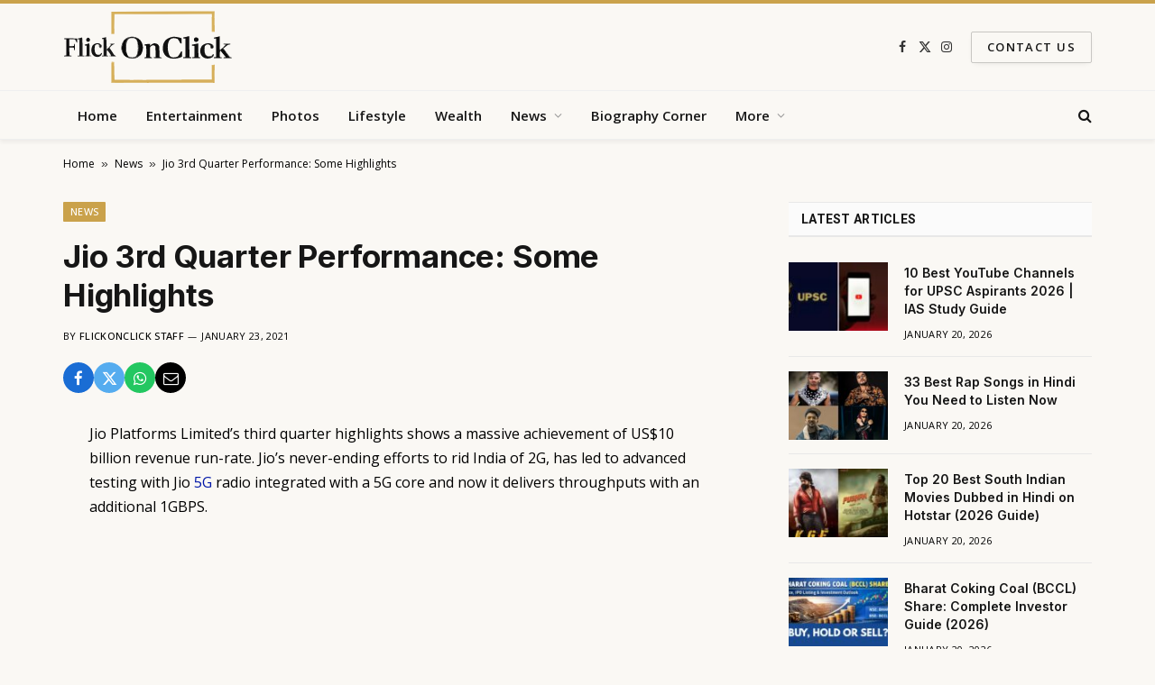

--- FILE ---
content_type: text/html; charset=utf-8
request_url: https://www.google.com/recaptcha/api2/aframe
body_size: 268
content:
<!DOCTYPE HTML><html><head><meta http-equiv="content-type" content="text/html; charset=UTF-8"></head><body><script nonce="4MUdF7qqhMGs5GML9WjRmg">/** Anti-fraud and anti-abuse applications only. See google.com/recaptcha */ try{var clients={'sodar':'https://pagead2.googlesyndication.com/pagead/sodar?'};window.addEventListener("message",function(a){try{if(a.source===window.parent){var b=JSON.parse(a.data);var c=clients[b['id']];if(c){var d=document.createElement('img');d.src=c+b['params']+'&rc='+(localStorage.getItem("rc::a")?sessionStorage.getItem("rc::b"):"");window.document.body.appendChild(d);sessionStorage.setItem("rc::e",parseInt(sessionStorage.getItem("rc::e")||0)+1);localStorage.setItem("rc::h",'1768875462100');}}}catch(b){}});window.parent.postMessage("_grecaptcha_ready", "*");}catch(b){}</script></body></html>